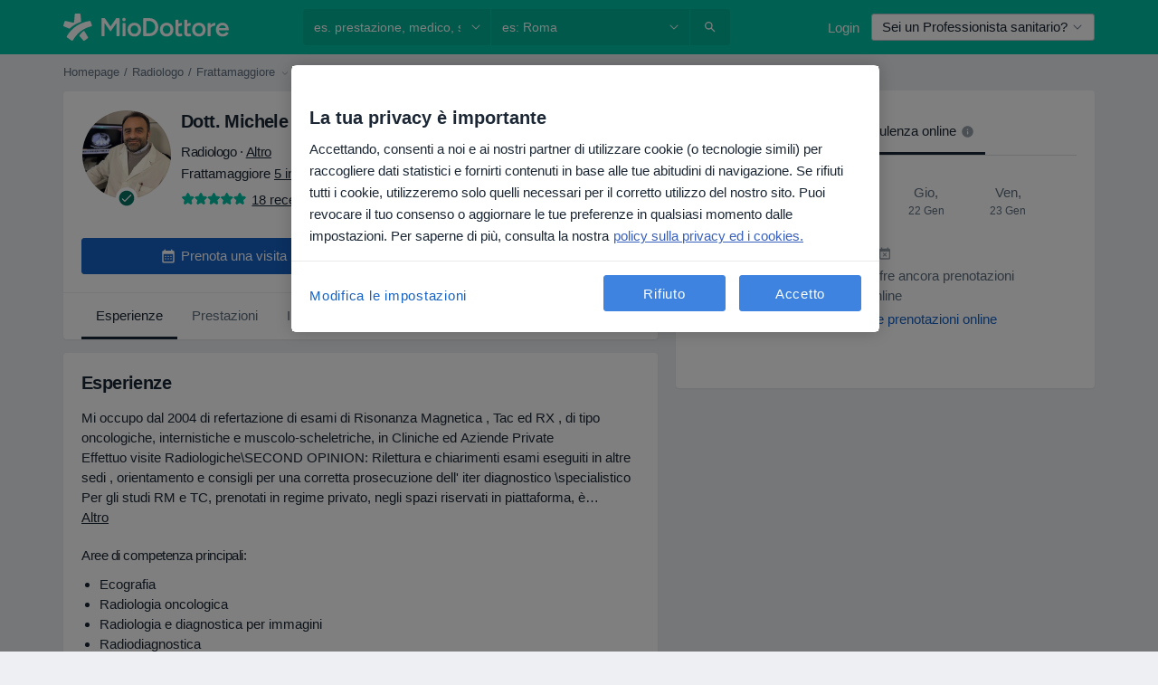

--- FILE ---
content_type: text/javascript; charset=utf-8
request_url: https://platform.docplanner.com/js/PatientAppBoxIndex-v27-chunk-7600d0d5.js
body_size: 3333
content:
"use strict";(self.webpackChunkmonolith_app=self.webpackChunkmonolith_app||[]).push([[9586],{79647:function(L,u,o){o.r(u);var y=o(93810),g=o(38781),f=Object.defineProperty,h=(c,d,s)=>d in c?f(c,d,{enumerable:!0,configurable:!0,writable:!0,value:s}):c[d]=s,I=(c,d,s)=>(h(c,typeof d!="symbol"?d+"":d,s),s),A=(c,d,s)=>new Promise((O,x)=>{var C=p=>{try{l(s.next(p))}catch(v){x(v)}},i=p=>{try{l(s.throw(p))}catch(v){x(v)}},l=p=>p.done?O(p.value):Promise.resolve(p.value).then(C,i);l((s=s.apply(c,d)).next())});class E{constructor(d,s,O){I(this,"config"),I(this,"gtm"),I(this,"gateKeeper"),this.config=d,this.gtm=s,this.gateKeeper=O}run(){return A(this,null,function*(){this.loadPatientAppBox()})}loadPatientAppBox(){return A(this,null,function*(){(yield(0,g.A)({load:()=>Promise.all([o.e(94288),o.e(9586)]).then(o.bind(o,68896)),lazy:!0,breakpoints:[y.W8]}))(this.config,this.gtm,this.gateKeeper)})}}u.default=E},68239:function(L,u,o){var y=o(33390),g=Object.defineProperty,f=Object.getOwnPropertySymbols,h=Object.prototype.hasOwnProperty,I=Object.prototype.propertyIsEnumerable,A=(m,e,r)=>e in m?g(m,e,{enumerable:!0,configurable:!0,writable:!0,value:r}):m[e]=r,E=(m,e)=>{for(var r in e||(e={}))h.call(e,r)&&A(m,r,e[r]);if(f)for(var r of f(e))I.call(e,r)&&A(m,r,e[r]);return m},c=(m,e,r)=>(A(m,typeof e!="symbol"?e+"":e,r),r);const d=(0,y.A)(),{patientAppFirebaseData:s}=d.getLocalizedConfig().config,{apn:O,ibi:x,isi:C,mt:i,pt:l,countryBasedDomain:p}=s,v={apn:O,ibi:x,isi:C,mt:i,pt:l,countryBasedDomain:p,link:"",deeplink:"",googleAnalytics:""};class _{constructor(e=v){c(this,"DYNAMIC_LINK_PARAMS"),c(this,"DEEPLINK",[]),c(this,"QUERY",[]),c(this,"baseURL",`${window.location.protocol}//${window.location.host}${window.location.pathname}`),c(this,"template","https://patientapp.{countryBasedDomain}/?link={link}&apn={apn}&ibi={ibi}&isi={isi}&mt={mt}&pt={pt}"),this.DYNAMIC_LINK_PARAMS=E(E({},v),e)}get dynamicLinkParams(){return this.DYNAMIC_LINK_PARAMS}set dynamicLinkParams(e){this.DYNAMIC_LINK_PARAMS=e}get deeplink(){return this.DEEPLINK}set deeplink(e){this.DEEPLINK=e}get query(){return this.QUERY}set query(e){this.QUERY=e}getLink(){const{apn:e,countryBasedDomain:r,ibi:P,isi:T,mt:$,pt:N}=this.dynamicLinkParams,S=encodeURIComponent(`${this.baseURL}${this.encodeDeeplink()}`),b=this.template.replace("{countryBasedDomain}",r).replace("{link}",S).replace("{apn}",e).replace("{ibi}",P).replace("{isi}",T).replace("{mt}",$).replace("{pt}",N);return this.query.length?`${b}&${this.joinQueryParms()}`:b}addQuery(e){this.query=[...this.query,...e]}addQueryParam(e){this.query.push(e)}joinQueryParms(){return this.query.map(({param:e,value:r})=>`${e}=${r}`).join("&")}addDeeplink(e){this.deeplink=[...this.deeplink,...e]}addDeeplinkParam(e){this.deeplink.push(e)}encodeDeeplink(){return this.deeplink.length?`?${this.deeplink.map(({param:e,value:r})=>`${e}=${encodeURIComponent(r)}`).join("&")}`:""}}u.A=_},41064:function(L,u,o){o.d(u,{I:function(){return y},T:function(){return g}});const y="GETTER_CONFIG_GET_PARAM",g="MUTATION_CONFIG_SET_APP_CONFIG"},73925:function(L,u,o){o.d(u,{A:function(){return C},e:function(){return x}});var y=o(44492),g=o(82374),f=o(41064);const h={appConfig:{}},I={[f.I]:i=>l=>i.appConfig[l]},A={[f.T](i,l){i.appConfig=l}},E={state:h,mutations:A,getters:I};function c(){return i=>{i.registerModule("config",E)}}var d=(i,l,p)=>new Promise((v,_)=>{var m=P=>{try{r(p.next(P))}catch(T){_(T)}},e=P=>{try{r(p.throw(P))}catch(T){_(T)}},r=P=>P.done?v(P.value):Promise.resolve(P.value).then(m,e);r((p=p.apply(i,l)).next())});let s=!1;const O=(i,l)=>{s||(c()(l),l.commit(f.T,i.getAppConfig()),s=!0)},x=i=>{i.prototype.$localStorageName||(i.prototype.$localStorageName="doctor_questions_panel",Object.defineProperty(i.prototype,"$localStorage",{value:new y.A(localStorage)}))};function C(i,l,p){return d(this,null,function*(){p.prototype.$config=i,i.isProd()&&(p.config.errorHandler=v=>{(0,g.A)(v)}),x(p),l&&O(i,l)})}},68896:function(L,u,o){o.r(u),o.d(u,{default:function(){return j}});var y=o(48219),g=o(48760),f=o(8579),h=o.n(f),I=o(73925),A=o(91923),E=function(){var t=this,n=t.$createElement,a=t._self._c||n;return t.options.active?a(t.componentView,{tag:"component",staticClass:"patient-app-box-index",attrs:{"data-id":"patient-app-box-element","on-banner-open":t.onBannerOpen,"on-cta-click":t.onCtaClick,options:t.options}}):t._e()},c=[],d=o(9552),s=o(68239),O=[{active:!1,template:"DownloadAppBoxGreen",variant:"A",boxTitle:"banner_promote_app_doctor_homepage_test_title",boxText:"banner_promote_app_email_footer",downloadText:"download-app-generic",modalDoctorMessage:"send-message-from-profile-modal-text",modalTextVariantA:"send-message-from-profile-modal-buttons-text",modalTextVariantB:"send-message-from-profile-modal-qr-text-V2",modalQRVariantB:"send-message-from-profile-modal-scan-qr-text",modalTitle:"send-message-from-profile-modal-title",doctor_photo_alt:"",doctor_photo_url:"",doctor_name:"",doctor_verified:!1,google_play_link:"",app_store_link:"",google_play_img:"",app_store_img:"",qr_code:""}],x={DownloadAppBoxGreen:()=>Promise.all([o.e(84121),o.e(94288),o.e(68400)]).then(o.bind(o,98026))},C=Object.defineProperty,i=Object.getOwnPropertySymbols,l=Object.prototype.hasOwnProperty,p=Object.prototype.propertyIsEnumerable,v=(t,n,a)=>n in t?C(t,n,{enumerable:!0,configurable:!0,writable:!0,value:a}):t[n]=a,_=(t,n)=>{for(var a in n||(n={}))l.call(n,a)&&v(t,a,n[a]);if(i)for(var a of i(n))p.call(n,a)&&v(t,a,n[a]);return t},m={name:"PatientAppBoxIndex",props:{initOptions:{required:!0,type:Object}},data(){return{options:{}}},computed:{componentView(){return x[this.options.template]},dynamicLink(){const{queryParams:t,template:n,touchpoint:a}=this.options,{CITY:D,LOCALE:R,SPECIALIZATION:M}=this.$config.getAppConfig(),{id:G,name:F,type:Q,url:k}=t,B=new s.A,U=R==="tr"&&a==="doctor_profile_no_calendar";return a==="doctor_profile_no_calendar"&&!U&&B.addDeeplink([{param:"action",value:"doctors_list"},{param:"filters[entity_type][]",value:"doctor"},{param:"loc",value:D.NAME},{param:"q",value:M.NAME}]),(a==="doctor_profile_with_calendar"||U)&&B.addDeeplink([{param:"action",value:"doctor_profile"},{param:"id",value:G},{param:"name",value:F},{param:"type",value:Q},{param:"url",value:k.charAt(0)==="/"?k.substr(1):k}]),B.addQuery([{param:"utm_campaign",value:a},{param:"utm_medium",value:n},{param:"utm_source",value:"marketplace"}]),this.$gateKeeper.hasAccess(d.ts$)&&B.addQueryParam({param:"efr",value:"1"}),B.getLink()}},mounted(){this.options=_(_({},this.getTemplate(this.initOptions.template)),this.initOptions),document.addEventListener("triggerBoxes",this.triggerOptimize,!1),dataLayer.push({event:"optimize.patientAppBoxes"}),this.options.dynamicLink=this.dynamicLink},methods:{onBannerOpen(){const t=this.$localStorage.getItem("banner.views.desktop"),n=t?Number(t)+1:1;this.$localStorage.setItem("banner.views.desktop",n),this.$gtm.pushEvent({category:"patient_app_banner",action:"click",label:"gtm-doctor-profile-desktop-banner"})},onCtaClick(){const t=this.$localStorage.getItem("banner.views.desktop");this.$gtm.pushEvent({action:"views_before_qr",category:"patient_app_banner",label:t})},getTemplate(t){const n=this.snakeToPascal(t);return O.find(a=>a.template===n)},triggerOptimize(t){const n=t.detail.template||this.options.template,a=this.getTemplate(n);this.options=_(_(_({},a),this.options),t.detail)},snakeToPascal(t){return t.split("_").map(n=>`${n.charAt(0).toUpperCase()}${n.slice(1)}`).join("")}}},e=m,r=o(14486),P=(0,r.A)(e,E,c,!1,null,null,null),T=P.exports,$=Object.defineProperty,N=Object.getOwnPropertySymbols,S=Object.prototype.hasOwnProperty,b=Object.prototype.propertyIsEnumerable,K=(t,n,a)=>n in t?$(t,n,{enumerable:!0,configurable:!0,writable:!0,value:a}):t[n]=a,w=(t,n)=>{for(var a in n||(n={}))S.call(n,a)&&K(t,a,n[a]);if(N)for(var a of N(n))b.call(n,a)&&K(t,a,n[a]);return t};function j(t,n,a){const D=document.querySelector('[data-id="patient-app-box-index"]');D instanceof HTMLElement&&(0,I.A)(t,A.A,h()).then(()=>{const R=JSON.parse(D.dataset.bannerTranslations),M=new g.v7({translations:w(w(w({},t.getZLApp().Lang),t.getAppConfig().TRANSLATIONS||{}),R),languageCode:t.getLanguageCode()});h().use(g.qL,{i18n:M}),h().use(y.Ay),h().prototype.$gateKeeper=a,new(h())({i18n:M,el:D,name:"PatientAppBoxIndexRoot",gtm:n,store:A.A,components:{PatientAppBoxIndex:T}})})}},91923:function(L,u,o){var y=o(8579),g=o.n(y),f=o(95353);g().use(f.Ay);const h=new f.Ay.Store;u.A=h}}]);


--- FILE ---
content_type: text/javascript; charset=utf-8
request_url: https://platform.docplanner.com/js/TouchpointsController-v27-chunk-42bd3dcc.js
body_size: 692
content:
"use strict";(self.webpackChunkmonolith_app=self.webpackChunkmonolith_app||[]).push([[51729],{84628:function(y,e,l){l.r(e);var c=l(38781),d=Object.defineProperty,f=(o,t,n)=>t in o?d(o,t,{enumerable:!0,configurable:!0,writable:!0,value:n}):o[t]=n,r=(o,t,n)=>(f(o,typeof t!="symbol"?t+"":t,n),n),h=(o,t,n)=>new Promise((p,a)=>{var v=i=>{try{s(n.next(i))}catch(u){a(u)}},P=i=>{try{s(n.throw(i))}catch(u){a(u)}},s=i=>i.done?p(i.value):Promise.resolve(i.value).then(v,P);s((n=n.apply(o,t)).next())});class m{constructor(t,n){r(this,"config"),r(this,"gtm"),this.config=t,this.gtm=n}run(){return h(this,null,function*(){this.loadTopBannerTouchpoint()})}loadTopBannerTouchpoint(){return h(this,null,function*(){(yield(0,c.A)({load:()=>Promise.all([l.e(84121),l.e(94288),l.e(33340)]).then(l.bind(l,18311)),lazy:!0}))(this.config,this.gtm)})}}e.default=m}}]);


--- FILE ---
content_type: image/svg+xml
request_url: https://platform.docplanner.com/img/general/online-consultations/payment-after-visit.svg
body_size: 2919
content:
<?xml version="1.0" encoding="UTF-8"?>
<svg fill="none" viewBox="0 0 335 98" xmlns="http://www.w3.org/2000/svg">
<g clip-path="url(#a)">
<path d="m123.72 78.138c-3.561 3.8201-7.957 6.9852-12.802 9.4792-1.87 1.1059-3.764 2.0952-5.766 2.955-13.274 5.9064-29.238 8.013-44.235 6.5795-14.285-1.3621-28.261-6.4029-39.23-14.972-10.409-8.0695-17.775-18.796-20.363-30.748-2.8834-13.352-2.0499-28.768 8.9471-38.675 10.55-9.4856 26.01-12.46 40.914-10.702 8.226 0.96007 15.902 3.5671 22.984 7.5511 6.4933 3.6677 12.347 8.1785 19.052 11.578 13.016 6.5874 28.962 10.425 36.586 23.073 6.706 11.153 2.334 24.973-6.087 33.882z" fill="#F7F9FA"/>
<path d="m334.49 37.039c-0.214 4.5215-1.334 9.0518-3.119 13.371-0.609 1.764-1.299 3.4623-2.13 5.1313-5.401 11.205-14.659 21.294-25.241 28.458-10.077 6.8263-21.987 10.991-33.884 11.133-11.254 0.1764-21.991-3.0994-30.286-9.7976-9.261-7.4871-17.237-18.39-15.533-31.072 1.644-12.154 10.093-22.557 20.794-29.451 5.9-3.8118 12.352-6.2087 19.177-7.3501 6.266-1.0362 12.58-1.1541 18.835-2.487 12.138-2.5957 24.668-8.6449 36.635-4.2064 10.541 3.9226 15.326 15.663 14.752 26.271z" fill="#F7F9FA"/>
<path d="m185.47 67.895 12.411-9.3958-12.411-9.3958v6.521h-25.874v5.6795h25.874v6.5911z" fill="#8BE1D6"/>
<path d="m304.43 17.068-38.263 52.821 25.374 18.38 38.262-52.821-25.373-18.38z" fill="#B9EDE6"/>
<path d="m332.37 35.034-40.42 55.769-28.32-20.535 40.42-55.769 28.32 20.535zm-41.264 50.667 36.089-49.822-22.373-16.204-36.089 49.822 22.373 16.204z" fill="#E0F7F4"/>
<path d="m303.46 58.124c3.012-3.0258 3.001-7.9206-0.025-10.933-3.026-3.0121-7.921-3.0011-10.933 0.0248-3.012 3.0258-3.001 7.9206 0.025 10.933 3.026 3.0121 7.92 3.0011 10.933-0.0248z" fill="#2ECBB5"/>
<path d="m327.2 35.879-4.511 6.2731c-3.481-2.5263-4.252-7.3393-1.726-10.82l6.237 4.5473z" fill="#8BE1D6"/>
<path d="m304.82 19.675 6.273 4.5111c-2.527 3.481-7.34 4.2521-10.821 1.7259l4.548-6.237z" fill="#8BE1D6"/>
<path d="m291.11 85.701 4.511-6.2731c-3.481-2.5263-8.294-1.7551-10.82 1.7259l6.309 4.5472z" fill="#8BE1D6"/>
<path d="m268.74 69.497 6.273 4.511c2.526-3.481 1.755-8.2941-1.726-10.82l-4.547 6.3093z" fill="#8BE1D6"/>
<path d="m289.73 68.725c1.077-1.0821 1.073-2.8325-9e-3 -3.9097s-2.832-1.0733-3.909 0.0088c-1.078 1.0821-1.074 2.8326 8e-3 3.9098 1.083 1.0772 2.833 1.0732 3.91-0.0089z" fill="#8BE1D6"/>
<path d="m310.16 40.514c1.078-1.0821 1.074-2.8326-8e-3 -3.9098-1.083-1.0772-2.833-1.0732-3.91 0.0089-1.077 1.082-1.073 2.8325 9e-3 3.9097s2.832 1.0733 3.909-0.0088z" fill="#8BE1D6"/>
<path d="m297.26 6.4798-28.875 58.483 28.095 13.871 28.874-58.484-28.094-13.871z" fill="#B9EDE6"/>
<path d="m327.82 19.512-30.508 61.752-31.359-15.501 30.508-61.751 31.359 15.501zm-32.195 56.862 27.234-55.163-24.77-12.228-27.235 55.163 24.771 12.228z" fill="#E0F7F4"/>
<path d="m303.19 47.117c2.463-3.4876 1.632-8.3114-1.856-10.774-3.487-2.4628-8.311-1.6321-10.774 1.8555-2.463 3.4877-1.632 8.3114 1.856 10.774 3.487 2.4628 8.311 1.632 10.774-1.8556z" fill="#8BE1D6"/>
<path d="m322.86 21.212-3.396 6.94c-3.855-1.9074-5.421-6.5233-3.514-10.378l6.91 3.4384z" fill="#8BE1D6"/>
<path d="m298.09 8.9836 6.94 3.3966c-1.908 3.855-6.524 5.4214-10.379 3.5139l3.439-6.9105z" fill="#8BE1D6"/>
<path d="m295.63 76.375 3.396-6.94c-3.855-1.9075-8.471-0.3412-10.378 3.5138l6.982 3.4262z" fill="#8BE1D6"/>
<path d="m270.86 64.147 6.94 3.3965c1.908-3.855 0.341-8.4709-3.514-10.378l-3.426 6.9819z" fill="#8BE1D6"/>
<path d="m291.43 59.869c0.88-1.2473 0.583-2.9723-0.664-3.8531-1.247-0.8807-2.972-0.5836-3.853 0.6636s-0.584 2.9723 0.664 3.853c1.247 0.8808 2.972 0.5837 3.853-0.6635z" fill="#8BE1D6"/>
<path d="m306.84 28.636c0.88-1.2472 0.583-2.9723-0.664-3.853-1.247-0.8808-2.972-0.5837-3.853 0.6635-0.881 1.2473-0.584 2.9723 0.664 3.8531 1.247 0.8807 2.972 0.5836 3.853-0.6636z" fill="#8BE1D6"/>
<path d="m254.95 47.675c0-1.1046 0.896-2 2-2h53.103c3.314 0 6 2.6863 6 6v37.352c0 3.3138-2.686 6-6 6h-53.103c-1.104 0-2-0.8954-2-2v-45.352z" fill="#DCDFE3"/>
<path d="m286.68 69.764c0-3.5693 2.893-6.4628 6.463-6.4628h22.913v12.926h-22.913c-3.57 0-6.463-2.8935-6.463-6.4628z" fill="#98A1AB"/>
<path d="m287.85 69.764c0-3.5693 2.893-6.4628 6.463-6.4628h22.913v12.926h-22.913c-3.57 0-6.463-2.8935-6.463-6.4628z" fill="#D0D5DB"/>
<circle cx="294.31" cy="69.764" r="2.9376" fill="#fff"/>
<rect transform="rotate(-45 216.49 73.596)" x="216.49" y="73.596" width="54.312" height="34.374" rx="3" fill="#8BE1D6"/>
<circle transform="rotate(-45 251.52 51.912)" cx="251.52" cy="51.912" r="4.3999" fill="#FFD968"/>
<circle transform="rotate(-45 255.41 48.023)" cx="255.41" cy="48.023" r="4.3999" fill="#00C3A5"/>
<path d="m251.04 47.539c1.282-0.1411 2.613 0.2796 3.596 1.2622 0.982 0.9825 1.403 2.314 1.262 3.5955-1.282 0.1411-2.613-0.2796-3.596-1.2621-0.982-0.9825-1.403-2.3141-1.262-3.5956z" clip-rule="evenodd" fill="#fff" fill-rule="evenodd"/>
<rect transform="rotate(-45 224.76 74.638)" x="224.76" y="74.638" width="10.037" height="5.7062" fill="#E0F7F4"/>
<rect transform="rotate(-45 234.82 84.701)" x="234.82" y="84.701" width="10.037" height="2.475" fill="#fff"/>
<rect transform="rotate(-45 238.71 88.59)" x="238.71" y="88.59" width="26.674" height="2.475" fill="#B9EDE6"/>
<rect transform="rotate(-45 242.6 76.924)" x="242.6" y="76.924" width="10.037" height="2.475" fill="#fff"/>
<rect transform="rotate(-45 250.38 69.145)" x="250.38" y="69.145" width="10.037" height="2.475" fill="#fff"/>
<rect transform="rotate(-45 258.16 61.367)" x="258.16" y="61.367" width="10.037" height="2.475" fill="#fff"/>
<path d="m124.62 94.427h-101.57c-1.0176 0-1.8502-0.8326-1.8502-1.8502v-69.937c0-1.0176 0.8326-1.8502 1.8502-1.8502h101.57c1.018 0 1.85 0.8326 1.85 1.8502v69.937c0 1.0176-0.832 1.8502-1.85 1.8502z" fill="#fff" stroke="#EDEFF2" stroke-miterlimit="10" stroke-width="2"/>
<path d="m21.199 28.006v-3.4691c0-2.0814 1.7114-3.7466 3.7466-3.7466h97.781c2.082 0 3.747 1.7114 3.747 3.7466v3.4691h-105.28z" fill="#EDEFF2" stroke="#EDEFF2" stroke-miterlimit="10" stroke-width="2"/>
<path d="m36.37 26.247c0.8686 0 1.5727-0.7041 1.5727-1.5727 0-0.8685-0.7041-1.5726-1.5727-1.5726-0.8685 0-1.5726 0.7041-1.5726 1.5726 0 0.8686 0.7041 1.5727 1.5726 1.5727z" fill="#B6E1FF"/>
<path d="m31.375 26.247c0.8685 0 1.5726-0.7041 1.5726-1.5727 0-0.8685-0.7041-1.5726-1.5726-1.5726-0.8686 0-1.5727 0.7041-1.5727 1.5726 0 0.8686 0.7041 1.5727 1.5727 1.5727z" fill="#D0D5DB"/>
<path d="m26.379 26.247c0.8686 0 1.5727-0.7041 1.5727-1.5727 0-0.8685-0.7041-1.5726-1.5727-1.5726-0.8685 0-1.5726 0.7041-1.5726 1.5726 0 0.8686 0.7041 1.5727 1.5726 1.5727z" fill="#fff"/>
<path d="m47.892 61.217-3.6916-3.6917-3.6916 3.6917 3.6916 3.6916 3.6916-3.6916z" stroke="#B6E1FF" stroke-miterlimit="10" stroke-width="2"/>
<path d="m43.484 46.655-3.52-3.52-3.4942 3.4941 3.52 3.52 3.4942-3.4941z" fill="#8870D5"/>
<circle cx="122.13" cy="26.247" r="15.706" fill="#F3F0FA"/>
<path d="m116.43 21.531c-0.597 0-1.08 0.4834-1.08 1.0802v7.5611c0 0.5968 0.483 1.0802 1.08 1.0802h9.181c0.597 0 1.081-0.4834 1.081-1.0802v-7.5611c0-0.5968-0.484-1.0802-1.081-1.0802h-9.181zm14.582 1.0802c-0.14 0-0.276 0.0549-0.376 0.1529l-2.864 2.5475v2.1603l2.875 2.558 9e-3 0.0074c0.098 0.0869 0.225 0.1349 0.356 0.135 0.143 0 0.281-0.0569 0.382-0.1582 0.101-0.1012 0.158-0.2386 0.158-0.3819v-6.4809c0-0.1433-0.057-0.2806-0.158-0.3819s-0.239-0.1582-0.382-0.1582z" fill="#8870D5"/>
<path d="m73.84 76.28c8.7673 0 15.874-7.1073 15.874-15.874 0-8.7673-7.1072-15.875-15.874-15.875s-15.874 7.1073-15.874 15.875c0 8.7672 7.1072 15.874 15.874 15.874z" fill="#8870D5"/>
<path d="m109.66 53.685-3.536-3.5356-3.535 3.5356 3.535 3.5355 3.536-3.5355z" fill="#8870D5"/>
<path d="m101.72 58.746-2.5978-2.5974-2.5973 2.5974 2.5973 2.5973 2.5978-2.5973z" fill="#8870D5"/>
<path d="m72.95 66.634c-0.3746 0-0.7024-0.1405-0.9834-0.3746l-4.6359-4.355c-0.5619-0.5151-0.6088-1.4048-0.0468-1.9667 0.5151-0.562 1.4048-0.6088 1.9667-0.0469l3.4184 3.2312 5.4789-8.2885c0.4214-0.6556 1.3111-0.8429 1.9667-0.4215 0.6556 0.4215 0.8429 1.3112 0.4215 1.9668l-6.4154 9.6465c-0.2342 0.3278-0.6088 0.5619-1.0302 0.6087h-0.1405z" fill="#fff"/>
</g>
<defs>
<clipPath id="a">
<rect width="335" height="98" fill="#fff"/>
</clipPath>
</defs>
</svg>
